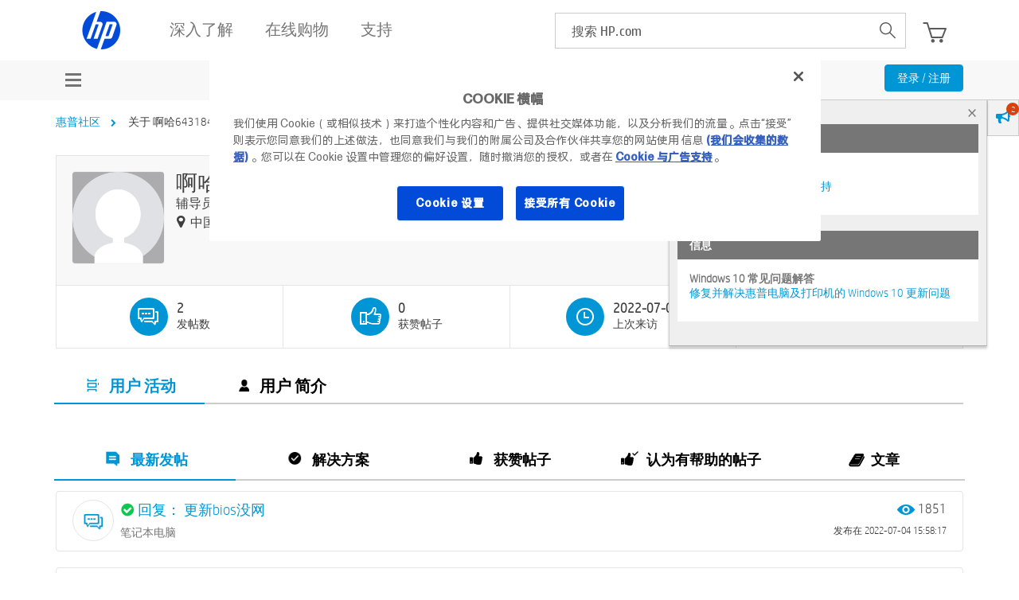

--- FILE ---
content_type: text/javascript
request_url: https://nexus.ensighten.com/hp/hpcom_prod/serverComponent.php?namespace=Bootstrapper&staticJsPath=nexus.ensighten.com/hp/hpcom_prod/code/&publishedOn=Fri%20Mar%2011%2005:31:49%20GMT%202022&ClientID=217&PageID=https%3A%2F%2Fh30471.www3.hp.com%2Ft5%2Fuser%2Fviewprofilepage%2Fuser-id%2F239813
body_size: 485
content:

Bootstrapper._serverTime = '2026-01-19 08:12:44'; Bootstrapper._clientIP = '3.137.221.179'; Bootstrapper.insertPageFiles(['https://nexus.ensighten.com/hp/hpcom_prod/code/092aa4169c60c2aa2fac018530c6a2a3.js?conditionId0=4823536','https://nexus.ensighten.com/hp/hpcom_prod/code/ea505fb56fcafaea95514fe3a2bc8586.js?conditionId0=422765','https://nexus.ensighten.com/hp/hpcom_prod/code/8cdd4e62329e5a8a29042afd744bb877.js?conditionId0=389049','https://nexus.ensighten.com/hp/hpcom_prod/code/0bc4d6185c0d2b9ed45a2516ef45f3b8.js?conditionId0=433490']);Bootstrapper.setPageSpecificDataDefinitionIds([]);